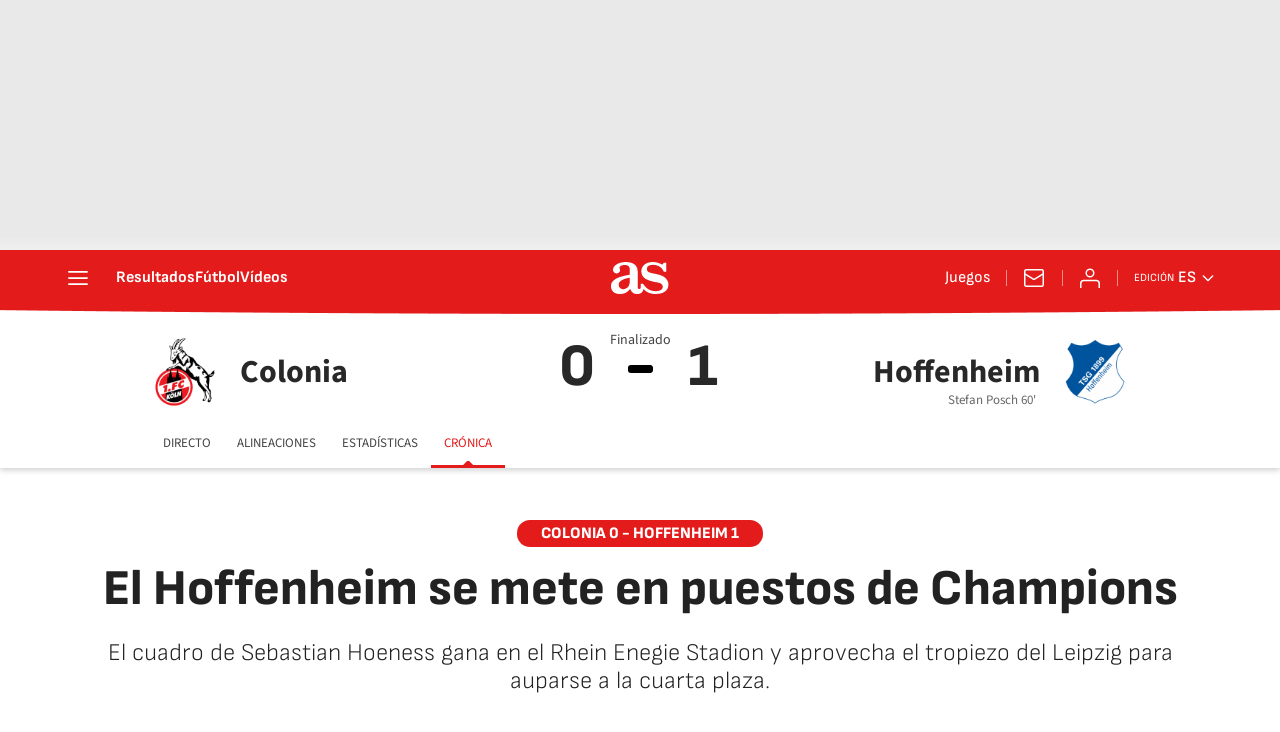

--- FILE ---
content_type: application/x-javascript;charset=utf-8
request_url: https://smetrics.as.com/id?d_visid_ver=5.4.0&d_fieldgroup=A&mcorgid=2387401053DB208C0A490D4C%40AdobeOrg&mid=46996568924652935435592819908432893184&ts=1769819569982
body_size: -36
content:
{"mid":"46996568924652935435592819908432893184"}